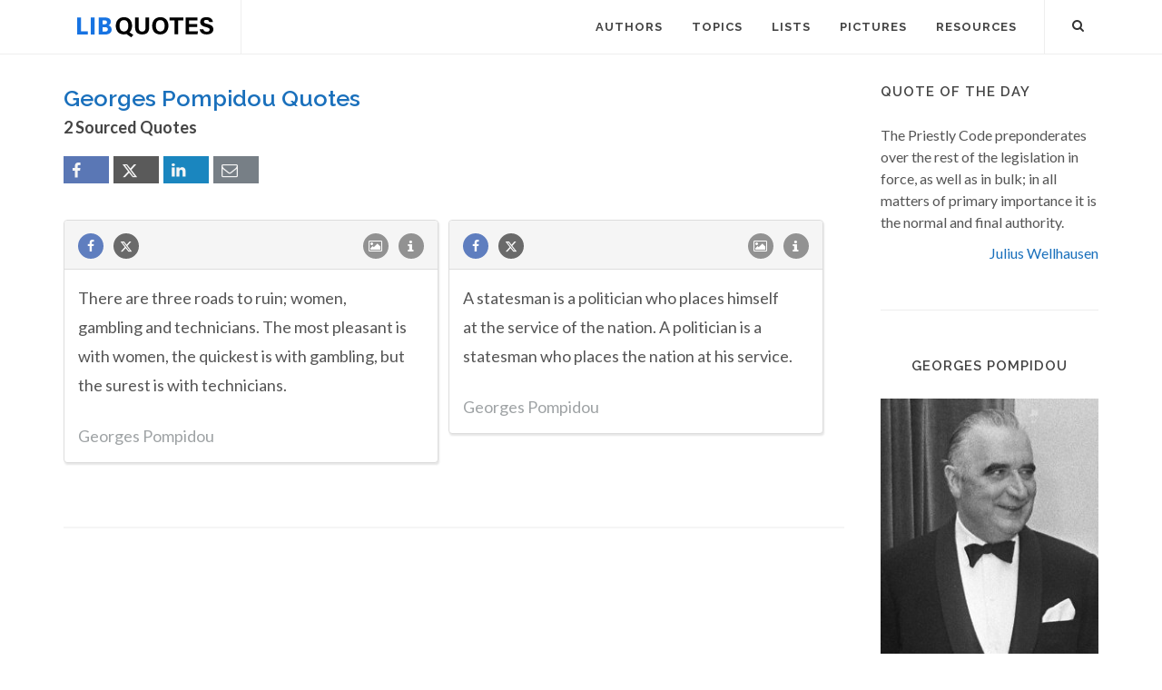

--- FILE ---
content_type: text/html; charset=utf-8
request_url: https://www.google.com/recaptcha/api2/aframe
body_size: 266
content:
<!DOCTYPE HTML><html><head><meta http-equiv="content-type" content="text/html; charset=UTF-8"></head><body><script nonce="llztw3fjZjcQOnsZnj_sjQ">/** Anti-fraud and anti-abuse applications only. See google.com/recaptcha */ try{var clients={'sodar':'https://pagead2.googlesyndication.com/pagead/sodar?'};window.addEventListener("message",function(a){try{if(a.source===window.parent){var b=JSON.parse(a.data);var c=clients[b['id']];if(c){var d=document.createElement('img');d.src=c+b['params']+'&rc='+(localStorage.getItem("rc::a")?sessionStorage.getItem("rc::b"):"");window.document.body.appendChild(d);sessionStorage.setItem("rc::e",parseInt(sessionStorage.getItem("rc::e")||0)+1);localStorage.setItem("rc::h",'1768873078483');}}}catch(b){}});window.parent.postMessage("_grecaptcha_ready", "*");}catch(b){}</script></body></html>